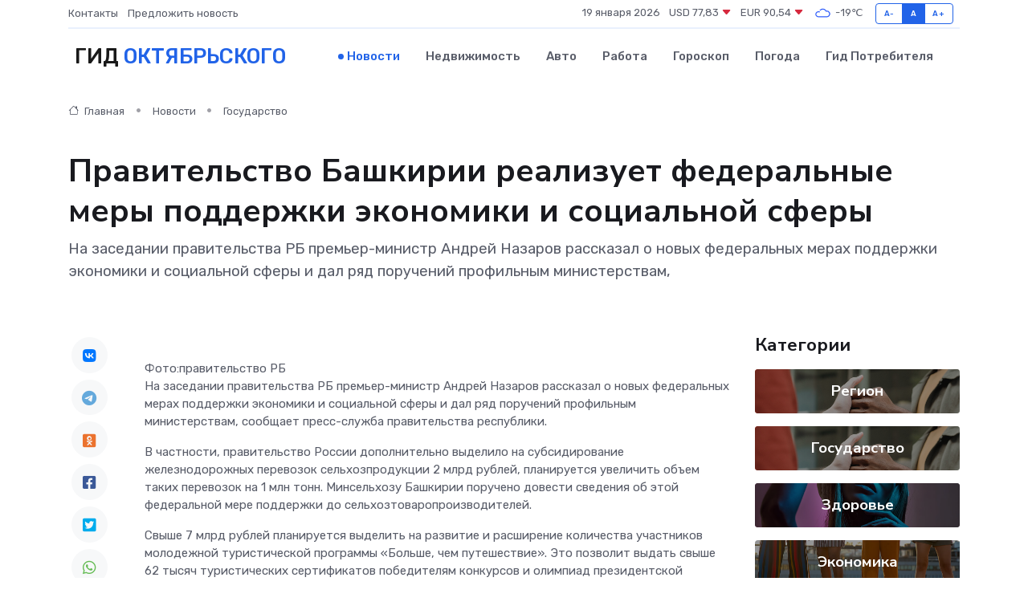

--- FILE ---
content_type: text/html; charset=UTF-8
request_url: https://prooktyabrskij.ru/news/gosudarstvo/pravitelstvo-bashkirii-realizuet-federalnye-mery-podderzhki-ekonomiki-i-socialnoy-sfery.htm
body_size: 9649
content:
<!DOCTYPE html>
<html lang="ru">
<head>
	<meta charset="utf-8">
	<meta name="csrf-token" content="Xk3YWfW7XblcmYUaj1nnR8lTAMLVnVUl36v2aSk8">
    <meta http-equiv="X-UA-Compatible" content="IE=edge">
    <meta name="viewport" content="width=device-width, initial-scale=1">
    <title>Правительство Башкирии реализует федеральные меры поддержки экономики и социальной сферы - новости Октябрьского</title>
    <meta name="description" property="description" content="На заседании правительства РБ премьер-министр Андрей Назаров рассказал о новых федеральных мерах поддержки экономики и социальной сферы и дал ряд поручений профильным министерствам,">
    
    <meta property="fb:pages" content="105958871990207" />
    <link rel="shortcut icon" type="image/x-icon" href="https://prooktyabrskij.ru/favicon.svg">
    <link rel="canonical" href="https://prooktyabrskij.ru/news/gosudarstvo/pravitelstvo-bashkirii-realizuet-federalnye-mery-podderzhki-ekonomiki-i-socialnoy-sfery.htm">
    <link rel="preconnect" href="https://fonts.gstatic.com">
    <link rel="dns-prefetch" href="https://fonts.googleapis.com">
    <link rel="dns-prefetch" href="https://pagead2.googlesyndication.com">
    <link rel="dns-prefetch" href="https://res.cloudinary.com">
    <link href="https://fonts.googleapis.com/css2?family=Nunito+Sans:wght@400;700&family=Rubik:wght@400;500;700&display=swap" rel="stylesheet">
    <link rel="stylesheet" type="text/css" href="https://prooktyabrskij.ru/assets/font-awesome/css/all.min.css">
    <link rel="stylesheet" type="text/css" href="https://prooktyabrskij.ru/assets/bootstrap-icons/bootstrap-icons.css">
    <link rel="stylesheet" type="text/css" href="https://prooktyabrskij.ru/assets/tiny-slider/tiny-slider.css">
    <link rel="stylesheet" type="text/css" href="https://prooktyabrskij.ru/assets/glightbox/css/glightbox.min.css">
    <link rel="stylesheet" type="text/css" href="https://prooktyabrskij.ru/assets/plyr/plyr.css">
    <link id="style-switch" rel="stylesheet" type="text/css" href="https://prooktyabrskij.ru/assets/css/style.css">
    <link rel="stylesheet" type="text/css" href="https://prooktyabrskij.ru/assets/css/style2.css">

    <meta name="twitter:card" content="summary">
    <meta name="twitter:site" content="@mysite">
    <meta name="twitter:title" content="Правительство Башкирии реализует федеральные меры поддержки экономики и социальной сферы - новости Октябрьского">
    <meta name="twitter:description" content="На заседании правительства РБ премьер-министр Андрей Назаров рассказал о новых федеральных мерах поддержки экономики и социальной сферы и дал ряд поручений профильным министерствам,">
    <meta name="twitter:creator" content="@mysite">
    <meta name="twitter:image:src" content="https://res.cloudinary.com/dvrmysg7g/image/upload/q7vza0ggiqjhze1jqdvh">
    <meta name="twitter:domain" content="prooktyabrskij.ru">
    <meta name="twitter:card" content="summary_large_image" /><meta name="twitter:image" content="https://res.cloudinary.com/dvrmysg7g/image/upload/q7vza0ggiqjhze1jqdvh">

    <meta property="og:url" content="http://prooktyabrskij.ru/news/gosudarstvo/pravitelstvo-bashkirii-realizuet-federalnye-mery-podderzhki-ekonomiki-i-socialnoy-sfery.htm">
    <meta property="og:title" content="Правительство Башкирии реализует федеральные меры поддержки экономики и социальной сферы - новости Октябрьского">
    <meta property="og:description" content="На заседании правительства РБ премьер-министр Андрей Назаров рассказал о новых федеральных мерах поддержки экономики и социальной сферы и дал ряд поручений профильным министерствам,">
    <meta property="og:type" content="website">
    <meta property="og:image" content="https://res.cloudinary.com/dvrmysg7g/image/upload/q7vza0ggiqjhze1jqdvh">
    <meta property="og:locale" content="ru_RU">
    <meta property="og:site_name" content="Гид Октябрьского">
    

    <link rel="image_src" href="https://res.cloudinary.com/dvrmysg7g/image/upload/q7vza0ggiqjhze1jqdvh" />

    <link rel="alternate" type="application/rss+xml" href="https://prooktyabrskij.ru/feed" title="Октябрьский: гид, новости, афиша">
        <script async src="https://pagead2.googlesyndication.com/pagead/js/adsbygoogle.js"></script>
    <script>
        (adsbygoogle = window.adsbygoogle || []).push({
            google_ad_client: "ca-pub-0899253526956684",
            enable_page_level_ads: true
        });
    </script>
        
    
    
    
    <script>if (window.top !== window.self) window.top.location.replace(window.self.location.href);</script>
    <script>if(self != top) { top.location=document.location;}</script>

<!-- Google tag (gtag.js) -->
<script async src="https://www.googletagmanager.com/gtag/js?id=G-71VQP5FD0J"></script>
<script>
  window.dataLayer = window.dataLayer || [];
  function gtag(){dataLayer.push(arguments);}
  gtag('js', new Date());

  gtag('config', 'G-71VQP5FD0J');
</script>
</head>
<body>
<script type="text/javascript" > (function(m,e,t,r,i,k,a){m[i]=m[i]||function(){(m[i].a=m[i].a||[]).push(arguments)}; m[i].l=1*new Date();k=e.createElement(t),a=e.getElementsByTagName(t)[0],k.async=1,k.src=r,a.parentNode.insertBefore(k,a)}) (window, document, "script", "https://mc.yandex.ru/metrika/tag.js", "ym"); ym(54009091, "init", {}); ym(86840228, "init", { clickmap:true, trackLinks:true, accurateTrackBounce:true, webvisor:true });</script> <noscript><div><img src="https://mc.yandex.ru/watch/54009091" style="position:absolute; left:-9999px;" alt="" /><img src="https://mc.yandex.ru/watch/86840228" style="position:absolute; left:-9999px;" alt="" /></div></noscript>
<script type="text/javascript">
    new Image().src = "//counter.yadro.ru/hit?r"+escape(document.referrer)+((typeof(screen)=="undefined")?"":";s"+screen.width+"*"+screen.height+"*"+(screen.colorDepth?screen.colorDepth:screen.pixelDepth))+";u"+escape(document.URL)+";h"+escape(document.title.substring(0,150))+";"+Math.random();
</script>
<!-- Rating@Mail.ru counter -->
<script type="text/javascript">
var _tmr = window._tmr || (window._tmr = []);
_tmr.push({id: "3138453", type: "pageView", start: (new Date()).getTime()});
(function (d, w, id) {
  if (d.getElementById(id)) return;
  var ts = d.createElement("script"); ts.type = "text/javascript"; ts.async = true; ts.id = id;
  ts.src = "https://top-fwz1.mail.ru/js/code.js";
  var f = function () {var s = d.getElementsByTagName("script")[0]; s.parentNode.insertBefore(ts, s);};
  if (w.opera == "[object Opera]") { d.addEventListener("DOMContentLoaded", f, false); } else { f(); }
})(document, window, "topmailru-code");
</script><noscript><div>
<img src="https://top-fwz1.mail.ru/counter?id=3138453;js=na" style="border:0;position:absolute;left:-9999px;" alt="Top.Mail.Ru" />
</div></noscript>
<!-- //Rating@Mail.ru counter -->

<header class="navbar-light navbar-sticky header-static">
    <div class="navbar-top d-none d-lg-block small">
        <div class="container">
            <div class="d-md-flex justify-content-between align-items-center my-1">
                <!-- Top bar left -->
                <ul class="nav">
                    <li class="nav-item">
                        <a class="nav-link ps-0" href="https://prooktyabrskij.ru/contacts">Контакты</a>
                    </li>
                    <li class="nav-item">
                        <a class="nav-link ps-0" href="https://prooktyabrskij.ru/sendnews">Предложить новость</a>
                    </li>
                    
                </ul>
                <!-- Top bar right -->
                <div class="d-flex align-items-center">
                    
                    <ul class="list-inline mb-0 text-center text-sm-end me-3">
						<li class="list-inline-item">
							<span>19 января 2026</span>
						</li>
                        <li class="list-inline-item">
                            <a class="nav-link px-0" href="https://prooktyabrskij.ru/currency">
                                <span>USD 77,83 <i class="bi bi-caret-down-fill text-danger"></i></span>
                            </a>
						</li>
                        <li class="list-inline-item">
                            <a class="nav-link px-0" href="https://prooktyabrskij.ru/currency">
                                <span>EUR 90,54 <i class="bi bi-caret-down-fill text-danger"></i></span>
                            </a>
						</li>
						<li class="list-inline-item">
                            <a class="nav-link px-0" href="https://prooktyabrskij.ru/pogoda">
                                <svg xmlns="http://www.w3.org/2000/svg" width="25" height="25" viewBox="0 0 30 30"><path fill="#315EFB" fill-rule="evenodd" d="M25.036 13.066a4.948 4.948 0 0 1 0 5.868A4.99 4.99 0 0 1 20.99 21H8.507a4.49 4.49 0 0 1-3.64-1.86 4.458 4.458 0 0 1 0-5.281A4.491 4.491 0 0 1 8.506 12c.686 0 1.37.159 1.996.473a.5.5 0 0 1 .16.766l-.33.399a.502.502 0 0 1-.598.132 2.976 2.976 0 0 0-3.346.608 3.007 3.007 0 0 0 .334 4.532c.527.396 1.177.59 1.836.59H20.94a3.54 3.54 0 0 0 2.163-.711 3.497 3.497 0 0 0 1.358-3.206 3.45 3.45 0 0 0-.706-1.727A3.486 3.486 0 0 0 20.99 12.5c-.07 0-.138.016-.208.02-.328.02-.645.085-.947.192a.496.496 0 0 1-.63-.287 4.637 4.637 0 0 0-.445-.874 4.495 4.495 0 0 0-.584-.733A4.461 4.461 0 0 0 14.998 9.5a4.46 4.46 0 0 0-3.177 1.318 2.326 2.326 0 0 0-.135.147.5.5 0 0 1-.592.131 5.78 5.78 0 0 0-.453-.19.5.5 0 0 1-.21-.79A5.97 5.97 0 0 1 14.998 8a5.97 5.97 0 0 1 4.237 1.757c.398.399.704.85.966 1.319.262-.042.525-.076.79-.076a4.99 4.99 0 0 1 4.045 2.066zM0 0v30V0zm30 0v30V0z"></path></svg>
                                <span>-19&#8451;</span>
                            </a>
						</li>
					</ul>

                    <!-- Font size accessibility START -->
                    <div class="btn-group me-2" role="group" aria-label="font size changer">
                        <input type="radio" class="btn-check" name="fntradio" id="font-sm">
                        <label class="btn btn-xs btn-outline-primary mb-0" for="font-sm">A-</label>

                        <input type="radio" class="btn-check" name="fntradio" id="font-default" checked>
                        <label class="btn btn-xs btn-outline-primary mb-0" for="font-default">A</label>

                        <input type="radio" class="btn-check" name="fntradio" id="font-lg">
                        <label class="btn btn-xs btn-outline-primary mb-0" for="font-lg">A+</label>
                    </div>

                    
                </div>
            </div>
            <!-- Divider -->
            <div class="border-bottom border-2 border-primary opacity-1"></div>
        </div>
    </div>

    <!-- Logo Nav START -->
    <nav class="navbar navbar-expand-lg">
        <div class="container">
            <!-- Logo START -->
            <a class="navbar-brand" href="https://prooktyabrskij.ru" style="text-align: end;">
                
                			<span class="ms-2 fs-3 text-uppercase fw-normal">Гид <span style="color: #2163e8;">Октябрьского</span></span>
                            </a>
            <!-- Logo END -->

            <!-- Responsive navbar toggler -->
            <button class="navbar-toggler ms-auto" type="button" data-bs-toggle="collapse"
                data-bs-target="#navbarCollapse" aria-controls="navbarCollapse" aria-expanded="false"
                aria-label="Toggle navigation">
                <span class="text-body h6 d-none d-sm-inline-block">Menu</span>
                <span class="navbar-toggler-icon"></span>
            </button>

            <!-- Main navbar START -->
            <div class="collapse navbar-collapse" id="navbarCollapse">
                <ul class="navbar-nav navbar-nav-scroll mx-auto">
                                        <li class="nav-item"> <a class="nav-link active" href="https://prooktyabrskij.ru/news">Новости</a></li>
                                        <li class="nav-item"> <a class="nav-link" href="https://prooktyabrskij.ru/realty">Недвижимость</a></li>
                                        <li class="nav-item"> <a class="nav-link" href="https://prooktyabrskij.ru/auto">Авто</a></li>
                                        <li class="nav-item"> <a class="nav-link" href="https://prooktyabrskij.ru/job">Работа</a></li>
                                        <li class="nav-item"> <a class="nav-link" href="https://prooktyabrskij.ru/horoscope">Гороскоп</a></li>
                                        <li class="nav-item"> <a class="nav-link" href="https://prooktyabrskij.ru/pogoda">Погода</a></li>
                                        <li class="nav-item"> <a class="nav-link" href="https://prooktyabrskij.ru/poleznoe">Гид потребителя</a></li>
                                    </ul>
            </div>
            <!-- Main navbar END -->

            
        </div>
    </nav>
    <!-- Logo Nav END -->
</header>
    <main>
        <!-- =======================
                Main content START -->
        <section class="pt-3 pb-lg-5">
            <div class="container" data-sticky-container>
                <div class="row">
                    <!-- Main Post START -->
                    <div class="col-lg-9">
                        <!-- Categorie Detail START -->
                        <div class="mb-4">
							<nav aria-label="breadcrumb" itemscope itemtype="http://schema.org/BreadcrumbList">
								<ol class="breadcrumb breadcrumb-dots">
									<li class="breadcrumb-item" itemprop="itemListElement" itemscope itemtype="http://schema.org/ListItem">
										<meta itemprop="name" content="Гид Октябрьского">
										<meta itemprop="position" content="1">
										<meta itemprop="item" content="https://prooktyabrskij.ru">
										<a itemprop="url" href="https://prooktyabrskij.ru">
										<i class="bi bi-house me-1"></i> Главная
										</a>
									</li>
									<li class="breadcrumb-item" itemprop="itemListElement" itemscope itemtype="http://schema.org/ListItem">
										<meta itemprop="name" content="Новости">
										<meta itemprop="position" content="2">
										<meta itemprop="item" content="https://prooktyabrskij.ru/news">
										<a itemprop="url" href="https://prooktyabrskij.ru/news"> Новости</a>
									</li>
									<li class="breadcrumb-item" aria-current="page" itemprop="itemListElement" itemscope itemtype="http://schema.org/ListItem">
										<meta itemprop="name" content="Государство">
										<meta itemprop="position" content="3">
										<meta itemprop="item" content="https://prooktyabrskij.ru/news/gosudarstvo">
										<a itemprop="url" href="https://prooktyabrskij.ru/news/gosudarstvo"> Государство</a>
									</li>
									<li aria-current="page" itemprop="itemListElement" itemscope itemtype="http://schema.org/ListItem">
									<meta itemprop="name" content="Правительство Башкирии реализует федеральные меры поддержки экономики и социальной сферы">
									<meta itemprop="position" content="4" />
									<meta itemprop="item" content="https://prooktyabrskij.ru/news/gosudarstvo/pravitelstvo-bashkirii-realizuet-federalnye-mery-podderzhki-ekonomiki-i-socialnoy-sfery.htm">
									</li>
								</ol>
							</nav>
						
                        </div>
                    </div>
                </div>
                <div class="row align-items-center">
                                                        <!-- Content -->
                    <div class="col-md-12 mt-4 mt-md-0">
                                            <h1 class="display-6">Правительство Башкирии реализует федеральные меры поддержки экономики и социальной сферы</h1>
                        <p class="lead">На заседании правительства РБ премьер-министр Андрей Назаров рассказал о новых федеральных мерах поддержки экономики и социальной сферы и дал ряд поручений профильным министерствам,</p>
                    </div>
				                                    </div>
            </div>
        </section>
        <!-- =======================
        Main START -->
        <section class="pt-0">
            <div class="container position-relative" data-sticky-container>
                <div class="row">
                    <!-- Left sidebar START -->
                    <div class="col-md-1">
                        <div class="text-start text-lg-center mb-5" data-sticky data-margin-top="80" data-sticky-for="767">
                            <style>
                                .fa-vk::before {
                                    color: #07f;
                                }
                                .fa-telegram::before {
                                    color: #64a9dc;
                                }
                                .fa-facebook-square::before {
                                    color: #3b5998;
                                }
                                .fa-odnoklassniki-square::before {
                                    color: #eb722e;
                                }
                                .fa-twitter-square::before {
                                    color: #00aced;
                                }
                                .fa-whatsapp::before {
                                    color: #65bc54;
                                }
                                .fa-viber::before {
                                    color: #7b519d;
                                }
                                .fa-moimir svg {
                                    background-color: #168de2;
                                    height: 18px;
                                    width: 18px;
                                    background-size: 18px 18px;
                                    border-radius: 4px;
                                    margin-bottom: 2px;
                                }
                            </style>
                            <ul class="nav text-white-force">
                                <li class="nav-item">
                                    <a class="nav-link icon-md rounded-circle m-1 p-0 fs-5 bg-light" href="https://vk.com/share.php?url=https://prooktyabrskij.ru/news/gosudarstvo/pravitelstvo-bashkirii-realizuet-federalnye-mery-podderzhki-ekonomiki-i-socialnoy-sfery.htm&title=Правительство Башкирии реализует федеральные меры поддержки экономики и социальной сферы - новости Октябрьского&utm_source=share" rel="nofollow" target="_blank">
                                        <i class="fab fa-vk align-middle text-body"></i>
                                    </a>
                                </li>
                                <li class="nav-item">
                                    <a class="nav-link icon-md rounded-circle m-1 p-0 fs-5 bg-light" href="https://t.me/share/url?url=https://prooktyabrskij.ru/news/gosudarstvo/pravitelstvo-bashkirii-realizuet-federalnye-mery-podderzhki-ekonomiki-i-socialnoy-sfery.htm&text=Правительство Башкирии реализует федеральные меры поддержки экономики и социальной сферы - новости Октябрьского&utm_source=share" rel="nofollow" target="_blank">
                                        <i class="fab fa-telegram align-middle text-body"></i>
                                    </a>
                                </li>
                                <li class="nav-item">
                                    <a class="nav-link icon-md rounded-circle m-1 p-0 fs-5 bg-light" href="https://connect.ok.ru/offer?url=https://prooktyabrskij.ru/news/gosudarstvo/pravitelstvo-bashkirii-realizuet-federalnye-mery-podderzhki-ekonomiki-i-socialnoy-sfery.htm&title=Правительство Башкирии реализует федеральные меры поддержки экономики и социальной сферы - новости Октябрьского&utm_source=share" rel="nofollow" target="_blank">
                                        <i class="fab fa-odnoklassniki-square align-middle text-body"></i>
                                    </a>
                                </li>
                                <li class="nav-item">
                                    <a class="nav-link icon-md rounded-circle m-1 p-0 fs-5 bg-light" href="https://www.facebook.com/sharer.php?src=sp&u=https://prooktyabrskij.ru/news/gosudarstvo/pravitelstvo-bashkirii-realizuet-federalnye-mery-podderzhki-ekonomiki-i-socialnoy-sfery.htm&title=Правительство Башкирии реализует федеральные меры поддержки экономики и социальной сферы - новости Октябрьского&utm_source=share" rel="nofollow" target="_blank">
                                        <i class="fab fa-facebook-square align-middle text-body"></i>
                                    </a>
                                </li>
                                <li class="nav-item">
                                    <a class="nav-link icon-md rounded-circle m-1 p-0 fs-5 bg-light" href="https://twitter.com/intent/tweet?text=Правительство Башкирии реализует федеральные меры поддержки экономики и социальной сферы - новости Октябрьского&url=https://prooktyabrskij.ru/news/gosudarstvo/pravitelstvo-bashkirii-realizuet-federalnye-mery-podderzhki-ekonomiki-i-socialnoy-sfery.htm&utm_source=share" rel="nofollow" target="_blank">
                                        <i class="fab fa-twitter-square align-middle text-body"></i>
                                    </a>
                                </li>
                                <li class="nav-item">
                                    <a class="nav-link icon-md rounded-circle m-1 p-0 fs-5 bg-light" href="https://api.whatsapp.com/send?text=Правительство Башкирии реализует федеральные меры поддержки экономики и социальной сферы - новости Октябрьского https://prooktyabrskij.ru/news/gosudarstvo/pravitelstvo-bashkirii-realizuet-federalnye-mery-podderzhki-ekonomiki-i-socialnoy-sfery.htm&utm_source=share" rel="nofollow" target="_blank">
                                        <i class="fab fa-whatsapp align-middle text-body"></i>
                                    </a>
                                </li>
                                <li class="nav-item">
                                    <a class="nav-link icon-md rounded-circle m-1 p-0 fs-5 bg-light" href="viber://forward?text=Правительство Башкирии реализует федеральные меры поддержки экономики и социальной сферы - новости Октябрьского https://prooktyabrskij.ru/news/gosudarstvo/pravitelstvo-bashkirii-realizuet-federalnye-mery-podderzhki-ekonomiki-i-socialnoy-sfery.htm&utm_source=share" rel="nofollow" target="_blank">
                                        <i class="fab fa-viber align-middle text-body"></i>
                                    </a>
                                </li>
                                <li class="nav-item">
                                    <a class="nav-link icon-md rounded-circle m-1 p-0 fs-5 bg-light" href="https://connect.mail.ru/share?url=https://prooktyabrskij.ru/news/gosudarstvo/pravitelstvo-bashkirii-realizuet-federalnye-mery-podderzhki-ekonomiki-i-socialnoy-sfery.htm&title=Правительство Башкирии реализует федеральные меры поддержки экономики и социальной сферы - новости Октябрьского&utm_source=share" rel="nofollow" target="_blank">
                                        <i class="fab fa-moimir align-middle text-body"><svg viewBox='0 0 24 24' xmlns='http://www.w3.org/2000/svg'><path d='M8.889 9.667a1.333 1.333 0 100-2.667 1.333 1.333 0 000 2.667zm6.222 0a1.333 1.333 0 100-2.667 1.333 1.333 0 000 2.667zm4.77 6.108l-1.802-3.028a.879.879 0 00-1.188-.307.843.843 0 00-.313 1.166l.214.36a6.71 6.71 0 01-4.795 1.996 6.711 6.711 0 01-4.792-1.992l.217-.364a.844.844 0 00-.313-1.166.878.878 0 00-1.189.307l-1.8 3.028a.844.844 0 00.312 1.166.88.88 0 001.189-.307l.683-1.147a8.466 8.466 0 005.694 2.18 8.463 8.463 0 005.698-2.184l.685 1.151a.873.873 0 001.189.307.844.844 0 00.312-1.166z' fill='#FFF' fill-rule='evenodd'/></svg></i>
                                    </a>
                                </li>
                                
                            </ul>
                        </div>
                    </div>
                    <!-- Left sidebar END -->

                    <!-- Main Content START -->
                    <div class="col-md-10 col-lg-8 mb-5">
                        <div class="mb-4">
                                                    </div>
                        <div itemscope itemtype="http://schema.org/NewsArticle">
                            <meta itemprop="headline" content="Правительство Башкирии реализует федеральные меры поддержки экономики и социальной сферы">
                            <meta itemprop="identifier" content="https://prooktyabrskij.ru/11436">
                            <span itemprop="articleBody">Фото:правительство РБ

<p> На заседании правительства РБ премьер-министр Андрей Назаров рассказал о новых федеральных мерах поддержки экономики и социальной сферы и дал ряд поручений профильным министерствам, сообщает пресс-служба правительства республики. </p> <p> В частности, правительство России дополнительно выделило на субсидирование железнодорожных перевозок сельхозпродукции 2 млрд рублей, планируется увеличить объем таких перевозок на 1 млн тонн. Минсельхозу Башкирии поручено довести сведения об этой федеральной мере поддержки до сельхозтоваропроизводителей. </p> <p> Свыше 7 млрд рублей планируется выделить на развитие и расширение количества участников молодежной туристической программы &laquo;Больше, чем путешествие&raquo;. Это позволит выдать свыше 62 тысяч туристических сертификатов победителям конкурсов и олимпиад президентской платформы &laquo;Россия &ndash; страна возможностей&raquo;. Министерству предпринимательства и туризма поручено детально изучить эту федеральную новацию и внести предложения по включению республиканских туристических маршрутов в молодежную туристическую программу. 
										
											
											

										
</p> <p> В рамках объявленного в России Года педагога и наставника минобрнауки Башкирии поручено обеспечить максимальное участие представителей республики в основных федеральных мероприятиях, а также внести предложения по созданию в регионе новых образовательно-производственных кластеров. Ранее  &laquo;Башинформ&raquo; сообщал  о создании в Башкирии трех образовательных кластеров в сфере промышленности. </p> <p> Также по поручению президента страны запущена специальная программа льготного кредитования. Ее участниками могут стать предприятия, производящие приоритетную промышленную продукцию, наименования которой ранее уже были утверждены отдельным перечнем. Министерству промышленности, энергетики и инноваций поручено обеспечить участие в программе заинтересованных предприятий и организаций республики. </p></span>
                        </div>
                                                                        <div><a href="https://www.bashinform.ru/news/economy/2023-03-02/pravitelstvo-bashkirii-realizuet-federalnye-mer-podderzhki-ekonomiki-i-sotsialnoy-sfery-3162671" target="_blank" rel="author">Источник</a></div>
                                                                        <div class="col-12 mt-3"><a href="https://prooktyabrskij.ru/sendnews">Предложить новость</a></div>
                        <div class="col-12 mt-5">
                            <h2 class="my-3">Последние новости</h2>
                            <div class="row gy-4">
                                <!-- Card item START -->
<div class="col-sm-6">
    <div class="card" itemscope="" itemtype="http://schema.org/BlogPosting">
        <!-- Card img -->
        <div class="position-relative">
                        <img class="card-img" src="https://res.cloudinary.com/dvrmysg7g/image/upload/c_fill,w_420,h_315,q_auto,g_face/sr8ta5c3d8wsjapkhgzt" alt="Как сочетать холодные роллы с напитками — от зеленого чая до вина" itemprop="image">
                    </div>
        <div class="card-body px-0 pt-3" itemprop="name">
            <h4 class="card-title" itemprop="headline"><a href="https://prooktyabrskij.ru/news/ekonomika/kak-sochetat-holodnye-rolly-s-napitkami-ot-zelenogo-chaya-do-vina.htm"
                    class="btn-link text-reset fw-bold" itemprop="url">Как сочетать холодные роллы с напитками — от зеленого чая до вина</a></h4>
            <p class="card-text" itemprop="articleBody">Гид по идеальным вкусовым парам для ярких гастрономических впечатлений</p>
        </div>
        <meta itemprop="author" content="Редактор"/>
        <meta itemscope itemprop="mainEntityOfPage" itemType="https://schema.org/WebPage" itemid="https://prooktyabrskij.ru/news/ekonomika/kak-sochetat-holodnye-rolly-s-napitkami-ot-zelenogo-chaya-do-vina.htm"/>
        <meta itemprop="dateModified" content="2025-12-15"/>
        <meta itemprop="datePublished" content="2025-12-15"/>
    </div>
</div>
<!-- Card item END -->
<!-- Card item START -->
<div class="col-sm-6">
    <div class="card" itemscope="" itemtype="http://schema.org/BlogPosting">
        <!-- Card img -->
        <div class="position-relative">
                        <img class="card-img" src="https://res.cloudinary.com/dvrmysg7g/image/upload/c_fill,w_420,h_315,q_auto,g_face/vemsbgwvehg0wlwjt5jw" alt="Можно ли отремонтировать серводвигатель самостоятельно?" itemprop="image">
                    </div>
        <div class="card-body px-0 pt-3" itemprop="name">
            <h4 class="card-title" itemprop="headline"><a href="https://prooktyabrskij.ru/news/ekonomika/mozhno-li-otremontirovat-servodvigatel-samostoyatelno.htm"
                    class="btn-link text-reset fw-bold" itemprop="url">Можно ли отремонтировать серводвигатель самостоятельно?</a></h4>
            <p class="card-text" itemprop="articleBody">Разбираемся, когда ремонт своими руками возможен, а когда лучше обратиться к специалистам</p>
        </div>
        <meta itemprop="author" content="Редактор"/>
        <meta itemscope itemprop="mainEntityOfPage" itemType="https://schema.org/WebPage" itemid="https://prooktyabrskij.ru/news/ekonomika/mozhno-li-otremontirovat-servodvigatel-samostoyatelno.htm"/>
        <meta itemprop="dateModified" content="2025-05-04"/>
        <meta itemprop="datePublished" content="2025-05-04"/>
    </div>
</div>
<!-- Card item END -->
<!-- Card item START -->
<div class="col-sm-6">
    <div class="card" itemscope="" itemtype="http://schema.org/BlogPosting">
        <!-- Card img -->
        <div class="position-relative">
                        <img class="card-img" src="https://prooktyabrskij.ru/images/noimg-420x315.png" alt="Ежегодный форум «Сильные идеи для нового времени»">
                    </div>
        <div class="card-body px-0 pt-3" itemprop="name">
            <h4 class="card-title" itemprop="headline"><a href="https://prooktyabrskij.ru/news/region/ezhegodnyy-forum-silnye-idei-dlya-novogo-vremeni.htm"
                    class="btn-link text-reset fw-bold" itemprop="url">Ежегодный форум «Сильные идеи для нового времени»</a></h4>
            <p class="card-text" itemprop="articleBody">Форум объединяет лидеров решений в сфере предпринимательства,
креативной экономики, инноваций, социального развития, технологического
суверенитета, профессиональной самореализации,</p>
        </div>
        <meta itemprop="author" content="Редактор"/>
        <meta itemscope itemprop="mainEntityOfPage" itemType="https://schema.org/WebPage" itemid="https://prooktyabrskij.ru/news/region/ezhegodnyy-forum-silnye-idei-dlya-novogo-vremeni.htm"/>
        <meta itemprop="dateModified" content="2025-04-06"/>
        <meta itemprop="datePublished" content="2025-04-06"/>
    </div>
</div>
<!-- Card item END -->
<!-- Card item START -->
<div class="col-sm-6">
    <div class="card" itemscope="" itemtype="http://schema.org/BlogPosting">
        <!-- Card img -->
        <div class="position-relative">
            <img class="card-img" src="https://res.cloudinary.com/di7jztv5p/image/upload/c_fill,w_420,h_315,q_auto,g_face/gqei5n34zp6qzkg1iovk" alt="Когда скидки превращаются в ловушку: как маркетологи учат нас тратить" itemprop="image">
        </div>
        <div class="card-body px-0 pt-3" itemprop="name">
            <h4 class="card-title" itemprop="headline"><a href="https://ulan-ude-city.ru/news/ekonomika/kogda-skidki-prevraschayutsya-v-lovushku-kak-marketologi-uchat-nas-tratit.htm" class="btn-link text-reset fw-bold" itemprop="url">Когда скидки превращаются в ловушку: как маркетологи учат нас тратить</a></h4>
            <p class="card-text" itemprop="articleBody">Почему “-50% только сегодня” не всегда значит выгоду, как скидки играют на эмоциях и почему даже рациональные люди становятся жертвами маркетинговых трюков.</p>
        </div>
        <meta itemprop="author" content="Редактор"/>
        <meta itemscope itemprop="mainEntityOfPage" itemType="https://schema.org/WebPage" itemid="https://ulan-ude-city.ru/news/ekonomika/kogda-skidki-prevraschayutsya-v-lovushku-kak-marketologi-uchat-nas-tratit.htm"/>
        <meta itemprop="dateModified" content="2026-01-19"/>
        <meta itemprop="datePublished" content="2026-01-19"/>
    </div>
</div>
<!-- Card item END -->
                            </div>
                        </div>
						<div class="col-12 bg-primary bg-opacity-10 p-2 mt-3 rounded">
							Здесь вы найдете свежие и актуальные <a href="https://lyubertsi-gid.ru">новости в Люберцах</a>, охватывающие все важные события в городе
						</div>
                        <!-- Comments START -->
                        <div class="mt-5">
                            <h3>Комментарии (0)</h3>
                        </div>
                        <!-- Comments END -->
                        <!-- Reply START -->
                        <div>
                            <h3>Добавить комментарий</h3>
                            <small>Ваш email не публикуется. Обязательные поля отмечены *</small>
                            <form class="row g-3 mt-2">
                                <div class="col-md-6">
                                    <label class="form-label">Имя *</label>
                                    <input type="text" class="form-control" aria-label="First name">
                                </div>
                                <div class="col-md-6">
                                    <label class="form-label">Email *</label>
                                    <input type="email" class="form-control">
                                </div>
                                <div class="col-12">
                                    <label class="form-label">Текст комментария *</label>
                                    <textarea class="form-control" rows="3"></textarea>
                                </div>
                                <div class="col-12">
                                    <button type="submit" class="btn btn-primary">Оставить комментарий</button>
                                </div>
                            </form>
                        </div>
                        <!-- Reply END -->
                    </div>
                    <!-- Main Content END -->
                    <!-- Right sidebar START -->
                    <div class="col-lg-3 d-none d-lg-block">
                        <div data-sticky data-margin-top="80" data-sticky-for="991">
                            <!-- Categories -->
                            <div>
                                <h4 class="mb-3">Категории</h4>
                                                                    <!-- Category item -->
                                    <div class="text-center mb-3 card-bg-scale position-relative overflow-hidden rounded"
                                        style="background-image:url(https://prooktyabrskij.ru/assets/images/blog/4by3/09.jpg); background-position: center left; background-size: cover;">
                                        <div class="bg-dark-overlay-4 p-3">
                                            <a href="https://prooktyabrskij.ru/news/region"
                                                class="stretched-link btn-link fw-bold text-white h5">Регион</a>
                                        </div>
                                    </div>
                                                                    <!-- Category item -->
                                    <div class="text-center mb-3 card-bg-scale position-relative overflow-hidden rounded"
                                        style="background-image:url(https://prooktyabrskij.ru/assets/images/blog/4by3/09.jpg); background-position: center left; background-size: cover;">
                                        <div class="bg-dark-overlay-4 p-3">
                                            <a href="https://prooktyabrskij.ru/news/gosudarstvo"
                                                class="stretched-link btn-link fw-bold text-white h5">Государство</a>
                                        </div>
                                    </div>
                                                                    <!-- Category item -->
                                    <div class="text-center mb-3 card-bg-scale position-relative overflow-hidden rounded"
                                        style="background-image:url(https://prooktyabrskij.ru/assets/images/blog/4by3/08.jpg); background-position: center left; background-size: cover;">
                                        <div class="bg-dark-overlay-4 p-3">
                                            <a href="https://prooktyabrskij.ru/news/zdorove"
                                                class="stretched-link btn-link fw-bold text-white h5">Здоровье</a>
                                        </div>
                                    </div>
                                                                    <!-- Category item -->
                                    <div class="text-center mb-3 card-bg-scale position-relative overflow-hidden rounded"
                                        style="background-image:url(https://prooktyabrskij.ru/assets/images/blog/4by3/07.jpg); background-position: center left; background-size: cover;">
                                        <div class="bg-dark-overlay-4 p-3">
                                            <a href="https://prooktyabrskij.ru/news/ekonomika"
                                                class="stretched-link btn-link fw-bold text-white h5">Экономика</a>
                                        </div>
                                    </div>
                                                                    <!-- Category item -->
                                    <div class="text-center mb-3 card-bg-scale position-relative overflow-hidden rounded"
                                        style="background-image:url(https://prooktyabrskij.ru/assets/images/blog/4by3/06.jpg); background-position: center left; background-size: cover;">
                                        <div class="bg-dark-overlay-4 p-3">
                                            <a href="https://prooktyabrskij.ru/news/politika"
                                                class="stretched-link btn-link fw-bold text-white h5">Политика</a>
                                        </div>
                                    </div>
                                                                    <!-- Category item -->
                                    <div class="text-center mb-3 card-bg-scale position-relative overflow-hidden rounded"
                                        style="background-image:url(https://prooktyabrskij.ru/assets/images/blog/4by3/03.jpg); background-position: center left; background-size: cover;">
                                        <div class="bg-dark-overlay-4 p-3">
                                            <a href="https://prooktyabrskij.ru/news/nauka-i-obrazovanie"
                                                class="stretched-link btn-link fw-bold text-white h5">Наука и Образование</a>
                                        </div>
                                    </div>
                                                                    <!-- Category item -->
                                    <div class="text-center mb-3 card-bg-scale position-relative overflow-hidden rounded"
                                        style="background-image:url(https://prooktyabrskij.ru/assets/images/blog/4by3/03.jpg); background-position: center left; background-size: cover;">
                                        <div class="bg-dark-overlay-4 p-3">
                                            <a href="https://prooktyabrskij.ru/news/proisshestviya"
                                                class="stretched-link btn-link fw-bold text-white h5">Происшествия</a>
                                        </div>
                                    </div>
                                                                    <!-- Category item -->
                                    <div class="text-center mb-3 card-bg-scale position-relative overflow-hidden rounded"
                                        style="background-image:url(https://prooktyabrskij.ru/assets/images/blog/4by3/08.jpg); background-position: center left; background-size: cover;">
                                        <div class="bg-dark-overlay-4 p-3">
                                            <a href="https://prooktyabrskij.ru/news/religiya"
                                                class="stretched-link btn-link fw-bold text-white h5">Религия</a>
                                        </div>
                                    </div>
                                                                    <!-- Category item -->
                                    <div class="text-center mb-3 card-bg-scale position-relative overflow-hidden rounded"
                                        style="background-image:url(https://prooktyabrskij.ru/assets/images/blog/4by3/09.jpg); background-position: center left; background-size: cover;">
                                        <div class="bg-dark-overlay-4 p-3">
                                            <a href="https://prooktyabrskij.ru/news/kultura"
                                                class="stretched-link btn-link fw-bold text-white h5">Культура</a>
                                        </div>
                                    </div>
                                                                    <!-- Category item -->
                                    <div class="text-center mb-3 card-bg-scale position-relative overflow-hidden rounded"
                                        style="background-image:url(https://prooktyabrskij.ru/assets/images/blog/4by3/02.jpg); background-position: center left; background-size: cover;">
                                        <div class="bg-dark-overlay-4 p-3">
                                            <a href="https://prooktyabrskij.ru/news/sport"
                                                class="stretched-link btn-link fw-bold text-white h5">Спорт</a>
                                        </div>
                                    </div>
                                                                    <!-- Category item -->
                                    <div class="text-center mb-3 card-bg-scale position-relative overflow-hidden rounded"
                                        style="background-image:url(https://prooktyabrskij.ru/assets/images/blog/4by3/03.jpg); background-position: center left; background-size: cover;">
                                        <div class="bg-dark-overlay-4 p-3">
                                            <a href="https://prooktyabrskij.ru/news/obschestvo"
                                                class="stretched-link btn-link fw-bold text-white h5">Общество</a>
                                        </div>
                                    </div>
                                                            </div>
                        </div>
                    </div>
                    <!-- Right sidebar END -->
                </div>
        </section>
    </main>
<footer class="bg-dark pt-5">
    
    <!-- Footer copyright START -->
    <div class="bg-dark-overlay-3 mt-5">
        <div class="container">
            <div class="row align-items-center justify-content-md-between py-4">
                <div class="col-md-6">
                    <!-- Copyright -->
                    <div class="text-center text-md-start text-primary-hover text-muted">
                        &#169;2026 Октябрьский. Все права защищены.
                    </div>
                </div>
                
            </div>
        </div>
    </div>
    <!-- Footer copyright END -->
    <script type="application/ld+json">
        {"@context":"https:\/\/schema.org","@type":"Organization","name":"\u041e\u043a\u0442\u044f\u0431\u0440\u044c\u0441\u043a\u0438\u0439 - \u0433\u0438\u0434, \u043d\u043e\u0432\u043e\u0441\u0442\u0438, \u0430\u0444\u0438\u0448\u0430","url":"https:\/\/prooktyabrskij.ru","sameAs":["https:\/\/vk.com\/public208107490","https:\/\/t.me\/oktyabrskij_gid"]}
    </script>
</footer>
<!-- Back to top -->
<div class="back-top"><i class="bi bi-arrow-up-short"></i></div>
<script src="https://prooktyabrskij.ru/assets/bootstrap/js/bootstrap.bundle.min.js"></script>
<script src="https://prooktyabrskij.ru/assets/tiny-slider/tiny-slider.js"></script>
<script src="https://prooktyabrskij.ru/assets/sticky-js/sticky.min.js"></script>
<script src="https://prooktyabrskij.ru/assets/glightbox/js/glightbox.min.js"></script>
<script src="https://prooktyabrskij.ru/assets/plyr/plyr.js"></script>
<script src="https://prooktyabrskij.ru/assets/js/functions.js"></script>
<script src="https://yastatic.net/share2/share.js" async></script>
<script defer src="https://static.cloudflareinsights.com/beacon.min.js/vcd15cbe7772f49c399c6a5babf22c1241717689176015" integrity="sha512-ZpsOmlRQV6y907TI0dKBHq9Md29nnaEIPlkf84rnaERnq6zvWvPUqr2ft8M1aS28oN72PdrCzSjY4U6VaAw1EQ==" data-cf-beacon='{"version":"2024.11.0","token":"4174a9ca66b7419ba1ef0573d9d92514","r":1,"server_timing":{"name":{"cfCacheStatus":true,"cfEdge":true,"cfExtPri":true,"cfL4":true,"cfOrigin":true,"cfSpeedBrain":true},"location_startswith":null}}' crossorigin="anonymous"></script>
</body>
</html>


--- FILE ---
content_type: text/html; charset=utf-8
request_url: https://www.google.com/recaptcha/api2/aframe
body_size: 266
content:
<!DOCTYPE HTML><html><head><meta http-equiv="content-type" content="text/html; charset=UTF-8"></head><body><script nonce="pnuqEpQZy1AuY-n6AToJ2A">/** Anti-fraud and anti-abuse applications only. See google.com/recaptcha */ try{var clients={'sodar':'https://pagead2.googlesyndication.com/pagead/sodar?'};window.addEventListener("message",function(a){try{if(a.source===window.parent){var b=JSON.parse(a.data);var c=clients[b['id']];if(c){var d=document.createElement('img');d.src=c+b['params']+'&rc='+(localStorage.getItem("rc::a")?sessionStorage.getItem("rc::b"):"");window.document.body.appendChild(d);sessionStorage.setItem("rc::e",parseInt(sessionStorage.getItem("rc::e")||0)+1);localStorage.setItem("rc::h",'1768770269550');}}}catch(b){}});window.parent.postMessage("_grecaptcha_ready", "*");}catch(b){}</script></body></html>